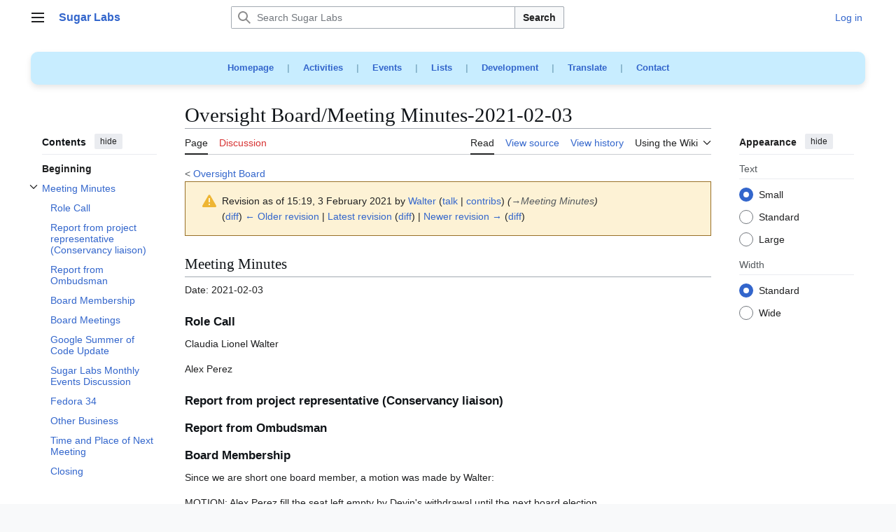

--- FILE ---
content_type: text/html; charset=UTF-8
request_url: https://wiki.sugarlabs.org/index.php?title=Oversight_Board/Meeting_Minutes-2021-02-03&oldid=103918
body_size: 12587
content:
<!DOCTYPE html>
<html class="client-nojs vector-feature-language-in-header-enabled vector-feature-language-in-main-page-header-disabled vector-feature-sticky-header-disabled vector-feature-page-tools-pinned-disabled vector-feature-toc-pinned-clientpref-1 vector-feature-main-menu-pinned-disabled vector-feature-limited-width-clientpref-1 vector-feature-limited-width-content-enabled vector-feature-custom-font-size-clientpref-0 vector-feature-appearance-pinned-clientpref-1 vector-feature-night-mode-disabled skin-theme-clientpref-day vector-toc-available" lang="en" dir="ltr">
<head>
<meta charset="UTF-8">
<title>Oversight Board/Meeting Minutes-2021-02-03 - Sugar Labs</title>
<script>(function(){var className="client-js vector-feature-language-in-header-enabled vector-feature-language-in-main-page-header-disabled vector-feature-sticky-header-disabled vector-feature-page-tools-pinned-disabled vector-feature-toc-pinned-clientpref-1 vector-feature-main-menu-pinned-disabled vector-feature-limited-width-clientpref-1 vector-feature-limited-width-content-enabled vector-feature-custom-font-size-clientpref-0 vector-feature-appearance-pinned-clientpref-1 vector-feature-night-mode-disabled skin-theme-clientpref-day vector-toc-available";var cookie=document.cookie.match(/(?:^|; )sugarlabswikimwclientpreferences=([^;]+)/);if(cookie){cookie[1].split('%2C').forEach(function(pref){className=className.replace(new RegExp('(^| )'+pref.replace(/-clientpref-\w+$|[^\w-]+/g,'')+'-clientpref-\\w+( |$)'),'$1'+pref+'$2');});}document.documentElement.className=className;}());RLCONF={"wgBreakFrames":false,"wgSeparatorTransformTable":["",""],"wgDigitTransformTable":["",""],"wgDefaultDateFormat":"dmy","wgMonthNames":["","January","February","March","April","May","June","July","August","September","October","November","December"],"wgRequestId":"aX6nBCOb1o-0Zhr6q1UTNAAAAAo","wgCanonicalNamespace":"","wgCanonicalSpecialPageName":false,"wgNamespaceNumber":0,"wgPageName":"Oversight_Board/Meeting_Minutes-2021-02-03","wgTitle":"Oversight Board/Meeting Minutes-2021-02-03","wgCurRevisionId":103923,"wgRevisionId":103918,"wgArticleId":18711,"wgIsArticle":true,"wgIsRedirect":false,"wgAction":"view","wgUserName":null,"wgUserGroups":["*"],"wgCategories":[],"wgPageViewLanguage":"en","wgPageContentLanguage":"en","wgPageContentModel":"wikitext","wgRelevantPageName":"Oversight_Board/Meeting_Minutes-2021-02-03","wgRelevantArticleId":18711,"wgIsProbablyEditable":false,"wgRelevantPageIsProbablyEditable":false,"wgRestrictionEdit":[],"wgRestrictionMove":[],"wgCiteReferencePreviewsActive":true,"wgMFDisplayWikibaseDescriptions":{"search":false,"watchlist":false,"tagline":false},"wgMediaViewerOnClick":true,"wgMediaViewerEnabledByDefault":true,"wgCheckUserClientHintsHeadersJsApi":["architecture","bitness","brands","fullVersionList","mobile","model","platform","platformVersion"]};
RLSTATE={"site.styles":"ready","user.styles":"ready","user":"ready","user.options":"loading","mediawiki.codex.messagebox.styles":"ready","mediawiki.action.styles":"ready","mediawiki.interface.helpers.styles":"ready","skins.vector.search.codex.styles":"ready","skins.vector.styles":"ready","skins.vector.icons":"ready"};RLPAGEMODULES=["ext.treeandmenu","site","mediawiki.page.ready","mediawiki.toc","skins.vector.js","ext.checkUser.clientHints"];</script>
<script>(RLQ=window.RLQ||[]).push(function(){mw.loader.impl(function(){return["user.options@12s5i",function($,jQuery,require,module){mw.user.tokens.set({"patrolToken":"+\\","watchToken":"+\\","csrfToken":"+\\"});
}];});});</script>
<link rel="stylesheet" href="/load.php?lang=en&amp;modules=mediawiki.action.styles%7Cmediawiki.codex.messagebox.styles%7Cmediawiki.interface.helpers.styles%7Cskins.vector.icons%2Cstyles%7Cskins.vector.search.codex.styles&amp;only=styles&amp;skin=vector-2022">
<script async="" src="/load.php?lang=en&amp;modules=startup&amp;only=scripts&amp;raw=1&amp;skin=vector-2022"></script>
<meta name="ResourceLoaderDynamicStyles" content="">
<link rel="stylesheet" href="/load.php?lang=en&amp;modules=site.styles&amp;only=styles&amp;skin=vector-2022">
<meta name="generator" content="MediaWiki 1.43.0">
<meta name="robots" content="noindex,nofollow,max-image-preview:standard">
<meta name="format-detection" content="telephone=no">
<meta name="viewport" content="width=device-width, initial-scale=1.0, user-scalable=yes, minimum-scale=0.25, maximum-scale=5.0">
<link rel="search" type="application/opensearchdescription+xml" href="/rest.php/v1/search" title="Sugar Labs (en)">
<link rel="EditURI" type="application/rsd+xml" href="https://wiki.sugarlabs.org/api.php?action=rsd">
<link rel="license" href="https://creativecommons.org/licenses/by/4.0/">
<link rel="alternate" type="application/atom+xml" title="Sugar Labs Atom feed" href="/index.php?title=Special:RecentChanges&amp;feed=atom">
</head>
<body class="skin--responsive skin-vector skin-vector-search-vue mediawiki ltr sitedir-ltr mw-hide-empty-elt ns-0 ns-subject page-Oversight_Board_Meeting_Minutes-2021-02-03 rootpage-Oversight_Board skin-vector-2022 action-view"><a class="mw-jump-link" href="#bodyContent">Jump to content</a>
<div class="vector-header-container">
	<header class="vector-header mw-header">
		<div class="vector-header-start">
			<nav class="vector-main-menu-landmark" aria-label="Site">
				
<div id="vector-main-menu-dropdown" class="vector-dropdown vector-main-menu-dropdown vector-button-flush-left vector-button-flush-right"  >
	<input type="checkbox" id="vector-main-menu-dropdown-checkbox" role="button" aria-haspopup="true" data-event-name="ui.dropdown-vector-main-menu-dropdown" class="vector-dropdown-checkbox "  aria-label="Main menu"  >
	<label id="vector-main-menu-dropdown-label" for="vector-main-menu-dropdown-checkbox" class="vector-dropdown-label cdx-button cdx-button--fake-button cdx-button--fake-button--enabled cdx-button--weight-quiet cdx-button--icon-only " aria-hidden="true"  ><span class="vector-icon mw-ui-icon-menu mw-ui-icon-wikimedia-menu"></span>

<span class="vector-dropdown-label-text">Main menu</span>
	</label>
	<div class="vector-dropdown-content">


				<div id="vector-main-menu-unpinned-container" class="vector-unpinned-container">
		
<div id="vector-main-menu" class="vector-main-menu vector-pinnable-element">
	<div
	class="vector-pinnable-header vector-main-menu-pinnable-header vector-pinnable-header-unpinned"
	data-feature-name="main-menu-pinned"
	data-pinnable-element-id="vector-main-menu"
	data-pinned-container-id="vector-main-menu-pinned-container"
	data-unpinned-container-id="vector-main-menu-unpinned-container"
>
	<div class="vector-pinnable-header-label">Main menu</div>
	<button class="vector-pinnable-header-toggle-button vector-pinnable-header-pin-button" data-event-name="pinnable-header.vector-main-menu.pin">move to sidebar</button>
	<button class="vector-pinnable-header-toggle-button vector-pinnable-header-unpin-button" data-event-name="pinnable-header.vector-main-menu.unpin">hide</button>
</div>

	
<div id="p-Main_Menu" class="vector-menu mw-portlet mw-portlet-Main_Menu"  >
	<div class="vector-menu-heading">
		Main Menu
	</div>
	<div class="vector-menu-content">
		
		<ul class="vector-menu-content-list">
			
			<li id="n-Try-Sugar" class="mw-list-item"><a href="https://www.sugarlabs.org/#try" rel="nofollow"><span>Try Sugar</span></a></li><li id="n-Get-started" class="mw-list-item"><a href="https://github.com/sugarlabs/sugar-docs?tab=readme-ov-file" rel="nofollow"><span>Get started</span></a></li><li id="n-FAQs" class="mw-list-item"><a href="https://www.sugarlabs.org/FAQ" rel="nofollow"><span>FAQs</span></a></li><li id="n-News" class="mw-list-item"><a href="https://www.sugarlabs.org/community-news" rel="nofollow"><span>News</span></a></li><li id="n-Get-involved" class="mw-list-item"><a href="/go/Sugar_Labs/Getting_Involved"><span>Get involved</span></a></li><li id="n-Submit-bugs" class="mw-list-item"><a href="/go/Submit_Bugs/Problems"><span>Submit bugs</span></a></li><li id="n-Get-the-source" class="mw-list-item"><a href="https://github.com/sugarlabs" rel="nofollow"><span>Get the source</span></a></li><li id="n-About-Sugar-Labs" class="mw-list-item"><a href="https://www.sugarlabs.org/about-us" rel="nofollow"><span>About Sugar Labs</span></a></li><li id="n-Donate-to-Sugar-Labs" class="mw-list-item"><a href="https://www.sugarlabs.org/donate" rel="nofollow"><span>Donate to Sugar Labs</span></a></li><li id="n-Contact-info" class="mw-list-item"><a href="https://www.sugarlabs.org/contact-us" rel="nofollow"><span>Contact info</span></a></li>
		</ul>
		
	</div>
</div>

	
	
<div id="p-Development" class="vector-menu mw-portlet mw-portlet-Development"  >
	<div class="vector-menu-heading">
		Development
	</div>
	<div class="vector-menu-content">
		
		<ul class="vector-menu-content-list">
			
			<li id="n-Activity-Team" class="mw-list-item"><a href="/go/Activity_Team"><span>Activity Team</span></a></li><li id="n-Platform-Team" class="mw-list-item"><a href="/go/Platform_Team"><span>Platform Team</span></a></li><li id="n-Music-Blocks" class="mw-list-item"><a href="/go/Music_Blocks"><span>Music Blocks</span></a></li><li id="n-Sugarizer" class="mw-list-item"><a href="/go/Sugarizer"><span>Sugarizer</span></a></li><li id="n-Sugar-Web" class="mw-list-item"><a href="/go/Sugar_Web"><span>Sugar Web</span></a></li>
		</ul>
		
	</div>
</div>

<div id="p-Teams" class="vector-menu mw-portlet mw-portlet-Teams"  >
	<div class="vector-menu-heading">
		Teams
	</div>
	<div class="vector-menu-content">
		
		<ul class="vector-menu-content-list">
			
			<li id="n-Design-Team" class="mw-list-item"><a href="/go/Design_Team"><span>Design Team</span></a></li><li id="n-Documentation-Team" class="mw-list-item"><a href="/go/Documentation_Team"><span>Documentation Team</span></a></li><li id="n-Development-Team" class="mw-list-item"><a href="/go/Development_Team"><span>Development Team</span></a></li><li id="n-Infrastructure-Team" class="mw-list-item"><a href="/go/Infrastructure_Team"><span>Infrastructure Team</span></a></li><li id="n-Marketing-Team" class="mw-list-item"><a href="/go/Marketing_Team"><span>Marketing Team</span></a></li><li id="n-Translation-Team" class="mw-list-item"><a href="/go/Translation_Team"><span>Translation Team</span></a></li><li id="n-Wiki-Team" class="mw-list-item"><a href="/go/Wiki_Team"><span>Wiki Team</span></a></li><li id="n-About-local-labs" class="mw-list-item"><a href="/go/Local_Labs"><span>About local labs</span></a></li>
		</ul>
		
	</div>
</div>

<div id="p-Projects" class="vector-menu mw-portlet mw-portlet-Projects"  >
	<div class="vector-menu-heading">
		Projects
	</div>
	<div class="vector-menu-content">
		
		<ul class="vector-menu-content-list">
			
			<li id="n-Music-Blocks" class="mw-list-item"><a href="https://musicblocks.sugarlabs.org/" rel="nofollow"><span>Music Blocks</span></a></li><li id="n-Turtle-Blocks" class="mw-list-item"><a href="https://turtle.sugarlabs.org/" rel="nofollow"><span>Turtle Blocks</span></a></li><li id="n-Sugarizer" class="mw-list-item"><a href="https://sugarizer.org/" rel="nofollow"><span>Sugarizer</span></a></li><li id="n-Sugar-Activities" class="mw-list-item"><a href="https://try.sugarizer.org/" rel="nofollow"><span>Sugar Activities</span></a></li>
		</ul>
		
	</div>
</div>

<div id="p-Governance" class="vector-menu mw-portlet mw-portlet-Governance"  >
	<div class="vector-menu-heading">
		Governance
	</div>
	<div class="vector-menu-content">
		
		<ul class="vector-menu-content-list">
			
			<li id="n-Oversight-Board" class="mw-list-item"><a href="/go/Oversight_Board"><span>Oversight Board</span></a></li><li id="n-Governance" class="mw-list-item"><a href="/go/Sugar_Labs/Governance"><span>Governance</span></a></li>
		</ul>
		
	</div>
</div>

<div id="p-References" class="vector-menu mw-portlet mw-portlet-References"  >
	<div class="vector-menu-heading">
		References
	</div>
	<div class="vector-menu-content">
		
		<ul class="vector-menu-content-list">
			
			<li id="n-Human-Interface-Guidelines" class="mw-list-item"><a href="/go/Human_Interface_Guidelines"><span>Human Interface Guidelines</span></a></li><li id="n-Categories" class="mw-list-item"><a href="/go/Special:Categories"><span>Categories</span></a></li><li id="n-Service-index" class="mw-list-item"><a href="/go/Service"><span>Service index</span></a></li><li id="n-Code-of-Conduct" class="mw-list-item"><a href="https://github.com/sugarlabs/sugar-docs/blob/master/src/CODE_OF_CONDUCT.md" rel="nofollow"><span>Code of Conduct</span></a></li>
		</ul>
		
	</div>
</div>

<div id="p-Sugar_Desktop_Environment_(SDE)" class="vector-menu mw-portlet mw-portlet-Sugar_Desktop_Environment_SDE"  >
	<div class="vector-menu-heading">
		Sugar Desktop Environment (SDE)
	</div>
	<div class="vector-menu-content">
		
		<ul class="vector-menu-content-list">
			
			<li id="n-Sugar-Creation-Kit" class="mw-list-item"><a href="/go/Sugar_Creation_Kit"><span>Sugar Creation Kit</span></a></li><li id="n-Sugar-on-a-Stick" class="mw-list-item"><a href="/go/Sugar_on_a_Stick"><span>Sugar on a Stick</span></a></li><li id="n-TOAST" class="mw-list-item"><a href="/go/Trisquel_On_A_Sugar_Toast"><span>TOAST</span></a></li>
		</ul>
		
	</div>
</div>

<div id="p-Wiki" class="vector-menu mw-portlet mw-portlet-Wiki"  >
	<div class="vector-menu-heading">
		Wiki
	</div>
	<div class="vector-menu-content">
		
		<ul class="vector-menu-content-list">
			
			<li id="n-Wiki-help" class="mw-list-item"><a href="/go/Wiki_Team/Resources"><span>Wiki help</span></a></li><li id="n-Recent-changes" class="mw-list-item"><a href="/go/Special:RecentChanges"><span>Recent changes</span></a></li>
		</ul>
		
	</div>
</div>

</div>

				</div>

	</div>
</div>

		</nav>
			
<a href="/go/Welcome_to_the_Sugar_Labs_wiki" class="mw-logo">
	<span class="mw-logo-container skin-invert">
		<strong class="mw-logo-wordmark">Sugar Labs</strong>
	</span>
</a>

		</div>
		<div class="vector-header-end">
			
<div id="p-search" role="search" class="vector-search-box-vue  vector-search-box-collapses vector-search-box-show-thumbnail vector-search-box-auto-expand-width vector-search-box">
	<a href="/go/Special:Search" class="cdx-button cdx-button--fake-button cdx-button--fake-button--enabled cdx-button--weight-quiet cdx-button--icon-only search-toggle" title="Search Sugar Labs [f]" accesskey="f"><span class="vector-icon mw-ui-icon-search mw-ui-icon-wikimedia-search"></span>

<span>Search</span>
	</a>
	<div class="vector-typeahead-search-container">
		<div class="cdx-typeahead-search cdx-typeahead-search--show-thumbnail cdx-typeahead-search--auto-expand-width">
			<form action="/index.php" id="searchform" class="cdx-search-input cdx-search-input--has-end-button">
				<div id="simpleSearch" class="cdx-search-input__input-wrapper"  data-search-loc="header-moved">
					<div class="cdx-text-input cdx-text-input--has-start-icon">
						<input
							class="cdx-text-input__input"
							 type="search" name="search" placeholder="Search Sugar Labs" aria-label="Search Sugar Labs" autocapitalize="sentences" title="Search Sugar Labs [f]" accesskey="f" id="searchInput"
							>
						<span class="cdx-text-input__icon cdx-text-input__start-icon"></span>
					</div>
					<input type="hidden" name="title" value="Special:Search">
				</div>
				<button class="cdx-button cdx-search-input__end-button">Search</button>
			</form>
		</div>
	</div>
</div>

			<nav class="vector-user-links vector-user-links-wide" aria-label="Personal tools">
	<div class="vector-user-links-main">
	
<div id="p-vector-user-menu-preferences" class="vector-menu mw-portlet emptyPortlet"  >
	<div class="vector-menu-content">
		
		<ul class="vector-menu-content-list">
			
			
		</ul>
		
	</div>
</div>

	
<div id="p-vector-user-menu-userpage" class="vector-menu mw-portlet emptyPortlet"  >
	<div class="vector-menu-content">
		
		<ul class="vector-menu-content-list">
			
			
		</ul>
		
	</div>
</div>

	<nav class="vector-appearance-landmark" aria-label="Appearance">
		
<div id="vector-appearance-dropdown" class="vector-dropdown "  title="Change the appearance of the page&#039;s font size, width, and color" >
	<input type="checkbox" id="vector-appearance-dropdown-checkbox" role="button" aria-haspopup="true" data-event-name="ui.dropdown-vector-appearance-dropdown" class="vector-dropdown-checkbox "  aria-label="Appearance"  >
	<label id="vector-appearance-dropdown-label" for="vector-appearance-dropdown-checkbox" class="vector-dropdown-label cdx-button cdx-button--fake-button cdx-button--fake-button--enabled cdx-button--weight-quiet cdx-button--icon-only " aria-hidden="true"  ><span class="vector-icon mw-ui-icon-appearance mw-ui-icon-wikimedia-appearance"></span>

<span class="vector-dropdown-label-text">Appearance</span>
	</label>
	<div class="vector-dropdown-content">


			<div id="vector-appearance-unpinned-container" class="vector-unpinned-container">
				
			</div>
		
	</div>
</div>

	</nav>
	
<div id="p-vector-user-menu-notifications" class="vector-menu mw-portlet emptyPortlet"  >
	<div class="vector-menu-content">
		
		<ul class="vector-menu-content-list">
			
			
		</ul>
		
	</div>
</div>

	
<div id="p-vector-user-menu-overflow" class="vector-menu mw-portlet"  >
	<div class="vector-menu-content">
		
		<ul class="vector-menu-content-list">
			<li id="pt-login-2" class="user-links-collapsible-item mw-list-item user-links-collapsible-item"><a data-mw="interface" href="/index.php?title=Special:UserLogin&amp;returnto=Oversight+Board%2FMeeting+Minutes-2021-02-03&amp;returntoquery=oldid%3D103918" title="You are encouraged to log in; however, it is not mandatory [o]" accesskey="o" class=""><span>Log in</span></a>
</li>

			
		</ul>
		
	</div>
</div>

	</div>
	
<div id="vector-user-links-dropdown" class="vector-dropdown vector-user-menu vector-button-flush-right vector-user-menu-logged-out user-links-collapsible-item"  title="More options" >
	<input type="checkbox" id="vector-user-links-dropdown-checkbox" role="button" aria-haspopup="true" data-event-name="ui.dropdown-vector-user-links-dropdown" class="vector-dropdown-checkbox "  aria-label="Personal tools"  >
	<label id="vector-user-links-dropdown-label" for="vector-user-links-dropdown-checkbox" class="vector-dropdown-label cdx-button cdx-button--fake-button cdx-button--fake-button--enabled cdx-button--weight-quiet cdx-button--icon-only " aria-hidden="true"  ><span class="vector-icon mw-ui-icon-ellipsis mw-ui-icon-wikimedia-ellipsis"></span>

<span class="vector-dropdown-label-text">Personal tools</span>
	</label>
	<div class="vector-dropdown-content">


		
<div id="p-personal" class="vector-menu mw-portlet mw-portlet-personal user-links-collapsible-item"  title="User menu" >
	<div class="vector-menu-content">
		
		<ul class="vector-menu-content-list">
			
			<li id="pt-login" class="user-links-collapsible-item mw-list-item"><a href="/index.php?title=Special:UserLogin&amp;returnto=Oversight+Board%2FMeeting+Minutes-2021-02-03&amp;returntoquery=oldid%3D103918" title="You are encouraged to log in; however, it is not mandatory [o]" accesskey="o"><span class="vector-icon mw-ui-icon-logIn mw-ui-icon-wikimedia-logIn"></span> <span>Log in</span></a></li>
		</ul>
		
	</div>
</div>

	
	</div>
</div>

</nav>

		</div>
	</header>
</div>
<div class="mw-page-container">
	<div class="mw-page-container-inner">
		<div class="vector-sitenotice-container">
			<div id="siteNotice"><div id="localNotice" data-nosnippet=""><div class="sitenotice" lang="en" dir="ltr"><div style="font-size: 1em; word-spacing: 15px; text-align: center; font-weight: bold; background-color: #C8EDFF; color: #83B1C8; padding: 10px; border-radius: 10px; box-shadow: 0 4px 8px rgba(0, 0, 0, 0.1);">
<p><a rel="nofollow" class="external text" href="https://www.sugarlabs.org/">Homepage</a> | 
<a rel="nofollow" class="external text" href="https://activities.sugarlabs.org/">Activities</a> | 
<a rel="nofollow" class="external text" href="https://www.sugarlabs.org/events/">Events</a> | 
<a rel="nofollow" class="external text" href="https://lists.sugarlabs.org/">Lists</a> | 
<a rel="nofollow" class="external text" href="https://github.com/sugarlabs/sugar-docs/">Development</a> | 
<a rel="nofollow" class="external text" href="https://translate.sugarlabs.org/">Translate</a> | 
<a rel="nofollow" class="external text" href="https://www.sugarlabs.org/contact-us/">Contact</a> 
</p>
</div></div></div></div>
		</div>
		<div class="vector-column-start">
			<div class="vector-main-menu-container">
		<div id="mw-navigation">
			<nav id="mw-panel" class="vector-main-menu-landmark" aria-label="Site">
				<div id="vector-main-menu-pinned-container" class="vector-pinned-container">
				
				</div>
		</nav>
		</div>
	</div>
	<div class="vector-sticky-pinned-container">
				<nav id="mw-panel-toc" aria-label="Contents" data-event-name="ui.sidebar-toc" class="mw-table-of-contents-container vector-toc-landmark">
					<div id="vector-toc-pinned-container" class="vector-pinned-container">
					<div id="vector-toc" class="vector-toc vector-pinnable-element">
	<div
	class="vector-pinnable-header vector-toc-pinnable-header vector-pinnable-header-pinned"
	data-feature-name="toc-pinned"
	data-pinnable-element-id="vector-toc"
	
	
>
	<h2 class="vector-pinnable-header-label">Contents</h2>
	<button class="vector-pinnable-header-toggle-button vector-pinnable-header-pin-button" data-event-name="pinnable-header.vector-toc.pin">move to sidebar</button>
	<button class="vector-pinnable-header-toggle-button vector-pinnable-header-unpin-button" data-event-name="pinnable-header.vector-toc.unpin">hide</button>
</div>


	<ul class="vector-toc-contents" id="mw-panel-toc-list">
		<li id="toc-mw-content-text"
			class="vector-toc-list-item vector-toc-level-1">
			<a href="#" class="vector-toc-link">
				<div class="vector-toc-text">Beginning</div>
			</a>
		</li>
		<li id="toc-Meeting_Minutes"
		class="vector-toc-list-item vector-toc-level-1 vector-toc-list-item-expanded">
		<a class="vector-toc-link" href="#Meeting_Minutes">
			<div class="vector-toc-text">
				<span class="vector-toc-numb">1</span>
				<span>Meeting Minutes</span>
			</div>
		</a>
		
			<button aria-controls="toc-Meeting_Minutes-sublist" class="cdx-button cdx-button--weight-quiet cdx-button--icon-only vector-toc-toggle">
				<span class="vector-icon mw-ui-icon-wikimedia-expand"></span>
				<span>Toggle Meeting Minutes subsection</span>
			</button>
		
		<ul id="toc-Meeting_Minutes-sublist" class="vector-toc-list">
			<li id="toc-Role_Call"
			class="vector-toc-list-item vector-toc-level-2">
			<a class="vector-toc-link" href="#Role_Call">
				<div class="vector-toc-text">
					<span class="vector-toc-numb">1.1</span>
					<span>Role Call</span>
				</div>
			</a>
			
			<ul id="toc-Role_Call-sublist" class="vector-toc-list">
			</ul>
		</li>
		<li id="toc-Report_from_project_representative_(Conservancy_liaison)"
			class="vector-toc-list-item vector-toc-level-2">
			<a class="vector-toc-link" href="#Report_from_project_representative_(Conservancy_liaison)">
				<div class="vector-toc-text">
					<span class="vector-toc-numb">1.2</span>
					<span>Report from project representative (Conservancy liaison)</span>
				</div>
			</a>
			
			<ul id="toc-Report_from_project_representative_(Conservancy_liaison)-sublist" class="vector-toc-list">
			</ul>
		</li>
		<li id="toc-Report_from_Ombudsman"
			class="vector-toc-list-item vector-toc-level-2">
			<a class="vector-toc-link" href="#Report_from_Ombudsman">
				<div class="vector-toc-text">
					<span class="vector-toc-numb">1.3</span>
					<span>Report from Ombudsman</span>
				</div>
			</a>
			
			<ul id="toc-Report_from_Ombudsman-sublist" class="vector-toc-list">
			</ul>
		</li>
		<li id="toc-Board_Membership"
			class="vector-toc-list-item vector-toc-level-2">
			<a class="vector-toc-link" href="#Board_Membership">
				<div class="vector-toc-text">
					<span class="vector-toc-numb">1.4</span>
					<span>Board Membership</span>
				</div>
			</a>
			
			<ul id="toc-Board_Membership-sublist" class="vector-toc-list">
			</ul>
		</li>
		<li id="toc-Board_Meetings"
			class="vector-toc-list-item vector-toc-level-2">
			<a class="vector-toc-link" href="#Board_Meetings">
				<div class="vector-toc-text">
					<span class="vector-toc-numb">1.5</span>
					<span>Board Meetings</span>
				</div>
			</a>
			
			<ul id="toc-Board_Meetings-sublist" class="vector-toc-list">
			</ul>
		</li>
		<li id="toc-Google_Summer_of_Code_Update"
			class="vector-toc-list-item vector-toc-level-2">
			<a class="vector-toc-link" href="#Google_Summer_of_Code_Update">
				<div class="vector-toc-text">
					<span class="vector-toc-numb">1.6</span>
					<span>Google Summer of Code Update</span>
				</div>
			</a>
			
			<ul id="toc-Google_Summer_of_Code_Update-sublist" class="vector-toc-list">
			</ul>
		</li>
		<li id="toc-Sugar_Labs_Monthly_Events_Discussion"
			class="vector-toc-list-item vector-toc-level-2">
			<a class="vector-toc-link" href="#Sugar_Labs_Monthly_Events_Discussion">
				<div class="vector-toc-text">
					<span class="vector-toc-numb">1.7</span>
					<span>Sugar Labs Monthly Events Discussion</span>
				</div>
			</a>
			
			<ul id="toc-Sugar_Labs_Monthly_Events_Discussion-sublist" class="vector-toc-list">
			</ul>
		</li>
		<li id="toc-Fedora_34"
			class="vector-toc-list-item vector-toc-level-2">
			<a class="vector-toc-link" href="#Fedora_34">
				<div class="vector-toc-text">
					<span class="vector-toc-numb">1.8</span>
					<span>Fedora 34</span>
				</div>
			</a>
			
			<ul id="toc-Fedora_34-sublist" class="vector-toc-list">
			</ul>
		</li>
		<li id="toc-Other_Business"
			class="vector-toc-list-item vector-toc-level-2">
			<a class="vector-toc-link" href="#Other_Business">
				<div class="vector-toc-text">
					<span class="vector-toc-numb">1.9</span>
					<span>Other Business</span>
				</div>
			</a>
			
			<ul id="toc-Other_Business-sublist" class="vector-toc-list">
			</ul>
		</li>
		<li id="toc-Time_and_Place_of_Next_Meeting"
			class="vector-toc-list-item vector-toc-level-2">
			<a class="vector-toc-link" href="#Time_and_Place_of_Next_Meeting">
				<div class="vector-toc-text">
					<span class="vector-toc-numb">1.10</span>
					<span>Time and Place of Next Meeting</span>
				</div>
			</a>
			
			<ul id="toc-Time_and_Place_of_Next_Meeting-sublist" class="vector-toc-list">
			</ul>
		</li>
		<li id="toc-Closing"
			class="vector-toc-list-item vector-toc-level-2">
			<a class="vector-toc-link" href="#Closing">
				<div class="vector-toc-text">
					<span class="vector-toc-numb">1.11</span>
					<span>Closing</span>
				</div>
			</a>
			
			<ul id="toc-Closing-sublist" class="vector-toc-list">
			</ul>
		</li>
	</ul>
	</li>
</ul>
</div>

					</div>
		</nav>
			</div>
		</div>
		<div class="mw-content-container">
			<main id="content" class="mw-body">
				<header class="mw-body-header vector-page-titlebar">
					<nav aria-label="Contents" class="vector-toc-landmark">
						
<div id="vector-page-titlebar-toc" class="vector-dropdown vector-page-titlebar-toc vector-button-flush-left"  >
	<input type="checkbox" id="vector-page-titlebar-toc-checkbox" role="button" aria-haspopup="true" data-event-name="ui.dropdown-vector-page-titlebar-toc" class="vector-dropdown-checkbox "  aria-label="Toggle the table of contents"  >
	<label id="vector-page-titlebar-toc-label" for="vector-page-titlebar-toc-checkbox" class="vector-dropdown-label cdx-button cdx-button--fake-button cdx-button--fake-button--enabled cdx-button--weight-quiet cdx-button--icon-only " aria-hidden="true"  ><span class="vector-icon mw-ui-icon-listBullet mw-ui-icon-wikimedia-listBullet"></span>

<span class="vector-dropdown-label-text">Toggle the table of contents</span>
	</label>
	<div class="vector-dropdown-content">


							<div id="vector-page-titlebar-toc-unpinned-container" class="vector-unpinned-container">
			</div>
		
	</div>
</div>

					</nav>
					<h1 id="firstHeading" class="firstHeading mw-first-heading"><span class="mw-page-title-main">Oversight Board/Meeting Minutes-2021-02-03</span></h1>
				</header>
				<div class="vector-page-toolbar">
					<div class="vector-page-toolbar-container">
						<div id="left-navigation">
							<nav aria-label="Namespaces">
								
<div id="p-associated-pages" class="vector-menu vector-menu-tabs mw-portlet mw-portlet-associated-pages"  >
	<div class="vector-menu-content">
		
		<ul class="vector-menu-content-list">
			
			<li id="ca-nstab-main" class="selected vector-tab-noicon mw-list-item"><a href="/go/Oversight_Board/Meeting_Minutes-2021-02-03" title="View the content page [c]" accesskey="c"><span>Page</span></a></li><li id="ca-talk" class="new vector-tab-noicon mw-list-item"><a href="/index.php?title=Talk:Oversight_Board/Meeting_Minutes-2021-02-03&amp;action=edit&amp;redlink=1" rel="discussion" class="new" title="Discussion about the content page (page does not exist) [t]" accesskey="t"><span>Discussion</span></a></li>
		</ul>
		
	</div>
</div>

								
<div id="vector-variants-dropdown" class="vector-dropdown emptyPortlet"  >
	<input type="checkbox" id="vector-variants-dropdown-checkbox" role="button" aria-haspopup="true" data-event-name="ui.dropdown-vector-variants-dropdown" class="vector-dropdown-checkbox " aria-label="Change language variant"   >
	<label id="vector-variants-dropdown-label" for="vector-variants-dropdown-checkbox" class="vector-dropdown-label cdx-button cdx-button--fake-button cdx-button--fake-button--enabled cdx-button--weight-quiet" aria-hidden="true"  ><span class="vector-dropdown-label-text">English</span>
	</label>
	<div class="vector-dropdown-content">


					
<div id="p-variants" class="vector-menu mw-portlet mw-portlet-variants emptyPortlet"  >
	<div class="vector-menu-content">
		
		<ul class="vector-menu-content-list">
			
			
		</ul>
		
	</div>
</div>

				
	</div>
</div>

							</nav>
						</div>
						<div id="right-navigation" class="vector-collapsible">
							<nav aria-label="Views">
								
<div id="p-views" class="vector-menu vector-menu-tabs mw-portlet mw-portlet-views"  >
	<div class="vector-menu-content">
		
		<ul class="vector-menu-content-list">
			
			<li id="ca-view" class="selected vector-tab-noicon mw-list-item"><a href="/go/Oversight_Board/Meeting_Minutes-2021-02-03"><span>Read</span></a></li><li id="ca-viewsource" class="vector-tab-noicon mw-list-item"><a href="/index.php?title=Oversight_Board/Meeting_Minutes-2021-02-03&amp;action=edit&amp;oldid=103918" title="This page is protected.&#10;You can view its source [e]" accesskey="e"><span>View source</span></a></li><li id="ca-history" class="vector-tab-noicon mw-list-item"><a href="/index.php?title=Oversight_Board/Meeting_Minutes-2021-02-03&amp;action=history" title="Past revisions of this page [h]" accesskey="h"><span>View history</span></a></li>
		</ul>
		
	</div>
</div>

							</nav>
				
							<nav class="vector-page-tools-landmark" aria-label="Page tools">
								
<div id="vector-page-tools-dropdown" class="vector-dropdown vector-page-tools-dropdown"  >
	<input type="checkbox" id="vector-page-tools-dropdown-checkbox" role="button" aria-haspopup="true" data-event-name="ui.dropdown-vector-page-tools-dropdown" class="vector-dropdown-checkbox "  aria-label="Using the Wiki"  >
	<label id="vector-page-tools-dropdown-label" for="vector-page-tools-dropdown-checkbox" class="vector-dropdown-label cdx-button cdx-button--fake-button cdx-button--fake-button--enabled cdx-button--weight-quiet" aria-hidden="true"  ><span class="vector-dropdown-label-text">Using the Wiki</span>
	</label>
	<div class="vector-dropdown-content">


									<div id="vector-page-tools-unpinned-container" class="vector-unpinned-container">
						
<div id="vector-page-tools" class="vector-page-tools vector-pinnable-element">
	<div
	class="vector-pinnable-header vector-page-tools-pinnable-header vector-pinnable-header-unpinned"
	data-feature-name="page-tools-pinned"
	data-pinnable-element-id="vector-page-tools"
	data-pinned-container-id="vector-page-tools-pinned-container"
	data-unpinned-container-id="vector-page-tools-unpinned-container"
>
	<div class="vector-pinnable-header-label">Tools</div>
	<button class="vector-pinnable-header-toggle-button vector-pinnable-header-pin-button" data-event-name="pinnable-header.vector-page-tools.pin">move to sidebar</button>
	<button class="vector-pinnable-header-toggle-button vector-pinnable-header-unpin-button" data-event-name="pinnable-header.vector-page-tools.unpin">hide</button>
</div>

	
<div id="p-cactions" class="vector-menu mw-portlet mw-portlet-cactions emptyPortlet vector-has-collapsible-items"  title="More options" >
	<div class="vector-menu-heading">
		Actions
	</div>
	<div class="vector-menu-content">
		
		<ul class="vector-menu-content-list">
			
			<li id="ca-more-view" class="selected vector-more-collapsible-item mw-list-item"><a href="/go/Oversight_Board/Meeting_Minutes-2021-02-03"><span>Read</span></a></li><li id="ca-more-viewsource" class="vector-more-collapsible-item mw-list-item"><a href="/index.php?title=Oversight_Board/Meeting_Minutes-2021-02-03&amp;action=edit&amp;oldid=103918"><span>View source</span></a></li><li id="ca-more-history" class="vector-more-collapsible-item mw-list-item"><a href="/index.php?title=Oversight_Board/Meeting_Minutes-2021-02-03&amp;action=history"><span>View history</span></a></li>
		</ul>
		
	</div>
</div>

<div id="p-tb" class="vector-menu mw-portlet mw-portlet-tb"  >
	<div class="vector-menu-heading">
		General
	</div>
	<div class="vector-menu-content">
		
		<ul class="vector-menu-content-list">
			
			<li id="t-whatlinkshere" class="mw-list-item"><a href="/go/Special:WhatLinksHere/Oversight_Board/Meeting_Minutes-2021-02-03" title="A list of all wiki pages that link here [j]" accesskey="j"><span>What links here</span></a></li><li id="t-recentchangeslinked" class="mw-list-item"><a href="/go/Special:RecentChangesLinked/Oversight_Board/Meeting_Minutes-2021-02-03" rel="nofollow" title="Recent changes in pages linked from this page [k]" accesskey="k"><span>Related changes</span></a></li><li id="t-specialpages" class="mw-list-item"><a href="/go/Special:SpecialPages" title="A list of all special pages [q]" accesskey="q"><span>Special pages</span></a></li><li id="t-print" class="mw-list-item"><a href="javascript:print();" rel="alternate" title="Printable version of this page [p]" accesskey="p"><span>Printable version</span></a></li><li id="t-permalink" class="mw-list-item"><a href="/index.php?title=Oversight_Board/Meeting_Minutes-2021-02-03&amp;oldid=103918" title="Permanent link to this revision of this page"><span>Permanent link</span></a></li><li id="t-info" class="mw-list-item"><a href="/index.php?title=Oversight_Board/Meeting_Minutes-2021-02-03&amp;action=info" title="More information about this page"><span>Page information</span></a></li>
		</ul>
		
	</div>
</div>

<div id="p-Google_translations" class="vector-menu mw-portlet mw-portlet-Google_translations"  >
	<div class="vector-menu-heading">
		Google translations
	</div>
	<div class="vector-menu-content">
		
		<ul class="vector-menu-content-list">
			
			<li id="n-Afrikaans" class="mw-list-item"><a href="https://translate.google.com/translate?u=https://wiki.sugarlabs.org/go/Oversight_Board/Meeting_Minutes-2021-02-03&amp;langpair=en%7Caf&amp;hl=af&amp;ie=UTF-8&amp;oe=UTF-8" rel="nofollow"><span>Afrikaans</span></a></li><li id="n-አማርኛ" class="mw-list-item"><a href="https://translate.google.com/translate?u=https://wiki.sugarlabs.org/go/Oversight_Board/Meeting_Minutes-2021-02-03&amp;langpair=en%7Cam&amp;hl=am&amp;ie=UTF-8&amp;oe=UTF-8" rel="nofollow"><span>አማርኛ</span></a></li><li id="n-العربية" class="mw-list-item"><a href="https://translate.google.com/translate?u=https://wiki.sugarlabs.org/go/Oversight_Board/Meeting_Minutes-2021-02-03&amp;langpair=en%7Car&amp;hl=ar&amp;ie=UTF-8&amp;oe=UTF-8" rel="nofollow"><span>العربية</span></a></li><li id="n-azərbaycanca" class="mw-list-item"><a href="https://translate.google.com/translate?u=https://wiki.sugarlabs.org/go/Oversight_Board/Meeting_Minutes-2021-02-03&amp;langpair=en%7Caz&amp;hl=az&amp;ie=UTF-8&amp;oe=UTF-8" rel="nofollow"><span>azərbaycanca</span></a></li><li id="n-Bahasa-Indonesia" class="mw-list-item"><a href="https://translate.google.com/translate?u=https://wiki.sugarlabs.org/go/Oversight_Board/Meeting_Minutes-2021-02-03&amp;langpair=en%7Cid&amp;hl=id&amp;ie=UTF-8&amp;oe=UTF-8" rel="nofollow"><span>Bahasa Indonesia</span></a></li><li id="n-Bahasa-Melayu" class="mw-list-item"><a href="https://translate.google.com/translate?u=https://wiki.sugarlabs.org/go/Oversight_Board/Meeting_Minutes-2021-02-03&amp;langpair=en%7Cms&amp;hl=ms&amp;ie=UTF-8&amp;oe=UTF-8" rel="nofollow"><span>Bahasa Melayu</span></a></li><li id="n-Sunda" class="mw-list-item"><a href="https://translate.google.com/translate?u=https://wiki.sugarlabs.org/go/Oversight_Board/Meeting_Minutes-2021-02-03&amp;langpair=en%7Csu&amp;hl=su&amp;ie=UTF-8&amp;oe=UTF-8" rel="nofollow"><span>Sunda</span></a></li><li id="n-беларуская" class="mw-list-item"><a href="https://translate.google.com/translate?u=https://wiki.sugarlabs.org/go/Oversight_Board/Meeting_Minutes-2021-02-03&amp;langpair=en%7Cbe&amp;hl=be&amp;ie=UTF-8&amp;oe=UTF-8" rel="nofollow"><span>беларуская</span></a></li><li id="n-বাংলা" class="mw-list-item"><a href="https://translate.google.com/translate?u=https://wiki.sugarlabs.org/go/Oversight_Board/Meeting_Minutes-2021-02-03&amp;langpair=en%7Cbn&amp;hl=bn&amp;ie=UTF-8&amp;oe=UTF-8" rel="nofollow"><span>বাংলা</span></a></li><li id="n-български" class="mw-list-item"><a href="https://translate.google.com/translate?u=https://wiki.sugarlabs.org/go/Oversight_Board/Meeting_Minutes-2021-02-03&amp;langpair=en%7Cbg&amp;hl=bg&amp;ie=UTF-8&amp;oe=UTF-8" rel="nofollow"><span>български</span></a></li><li id="n-bosanski" class="mw-list-item"><a href="https://translate.google.com/translate?u=https://wiki.sugarlabs.org/go/Oversight_Board/Meeting_Minutes-2021-02-03&amp;langpair=en%7Cbs&amp;hl=bs&amp;ie=UTF-8&amp;oe=UTF-8" rel="nofollow"><span>bosanski</span></a></li><li id="n-català" class="mw-list-item"><a href="https://translate.google.com/translate?u=https://wiki.sugarlabs.org/go/Oversight_Board/Meeting_Minutes-2021-02-03&amp;langpair=en%7Cca&amp;hl=ca&amp;ie=UTF-8&amp;oe=UTF-8" rel="nofollow"><span>català</span></a></li><li id="n-Cebuano" class="mw-list-item"><a href="https://translate.google.com/translate?u=https://wiki.sugarlabs.org/go/Oversight_Board/Meeting_Minutes-2021-02-03&amp;langpair=en%7Cceb&amp;hl=ceb&amp;ie=UTF-8&amp;oe=UTF-8" rel="nofollow"><span>Cebuano</span></a></li><li id="n-čeština" class="mw-list-item"><a href="https://translate.google.com/translate?u=https://wiki.sugarlabs.org/go/Oversight_Board/Meeting_Minutes-2021-02-03&amp;langpair=en%7Ccs&amp;hl=cs&amp;ie=UTF-8&amp;oe=UTF-8" rel="nofollow"><span>čeština</span></a></li><li id="n-Chi-Chewa" class="mw-list-item"><a href="https://translate.google.com/translate?u=https://wiki.sugarlabs.org/go/Oversight_Board/Meeting_Minutes-2021-02-03&amp;langpair=en%7Cny&amp;hl=ny&amp;ie=UTF-8&amp;oe=UTF-8" rel="nofollow"><span>Chi-Chewa</span></a></li><li id="n-corsu" class="mw-list-item"><a href="https://translate.google.com/translate?u=https://wiki.sugarlabs.org/go/Oversight_Board/Meeting_Minutes-2021-02-03&amp;langpair=en%7Cco&amp;hl=co&amp;ie=UTF-8&amp;oe=UTF-8" rel="nofollow"><span>corsu</span></a></li><li id="n-Cymraeg" class="mw-list-item"><a href="https://translate.google.com/translate?u=https://wiki.sugarlabs.org/go/Oversight_Board/Meeting_Minutes-2021-02-03&amp;langpair=en%7Ccy&amp;hl=cy&amp;ie=UTF-8&amp;oe=UTF-8" rel="nofollow"><span>Cymraeg</span></a></li><li id="n-dansk" class="mw-list-item"><a href="https://translate.google.com/translate?u=https://wiki.sugarlabs.org/go/Oversight_Board/Meeting_Minutes-2021-02-03&amp;langpair=en%7Cda&amp;hl=da&amp;ie=UTF-8&amp;oe=UTF-8" rel="nofollow"><span>dansk</span></a></li><li id="n-Deutsch" class="mw-list-item"><a href="https://translate.google.com/translate?u=https://wiki.sugarlabs.org/go/Oversight_Board/Meeting_Minutes-2021-02-03&amp;langpair=en%7Cde&amp;hl=de&amp;ie=UTF-8&amp;oe=UTF-8" rel="nofollow"><span>Deutsch</span></a></li><li id="n-eesti" class="mw-list-item"><a href="https://translate.google.com/translate?u=https://wiki.sugarlabs.org/go/Oversight_Board/Meeting_Minutes-2021-02-03&amp;langpair=en%7Cet&amp;hl=et&amp;ie=UTF-8&amp;oe=UTF-8" rel="nofollow"><span>eesti</span></a></li><li id="n-Ελληνικά" class="mw-list-item"><a href="https://translate.google.com/translate?u=https://wiki.sugarlabs.org/go/Oversight_Board/Meeting_Minutes-2021-02-03&amp;langpair=en%7Cel&amp;hl=el&amp;ie=UTF-8&amp;oe=UTF-8" rel="nofollow"><span>Ελληνικά</span></a></li><li id="n-English" class="mw-list-item"><a href="https://translate.google.com/translate?u=https://wiki.sugarlabs.org/go/Oversight_Board/Meeting_Minutes-2021-02-03&amp;langpair=auto%7Cen&amp;hl=en&amp;ie=UTF-8&amp;oe=UTF-8" rel="nofollow"><span>English</span></a></li><li id="n-español" class="mw-list-item"><a href="https://translate.google.com/translate?u=https://wiki.sugarlabs.org/go/Oversight_Board/Meeting_Minutes-2021-02-03&amp;langpair=en%7Ces&amp;hl=es&amp;ie=UTF-8&amp;oe=UTF-8" rel="nofollow"><span>español</span></a></li><li id="n-Esperanto" class="mw-list-item"><a href="https://translate.google.com/translate?u=https://wiki.sugarlabs.org/go/Oversight_Board/Meeting_Minutes-2021-02-03&amp;langpair=en%7Ceo&amp;hl=eo&amp;ie=UTF-8&amp;oe=UTF-8" rel="nofollow"><span>Esperanto</span></a></li><li id="n-euskara" class="mw-list-item"><a href="https://translate.google.com/translate?u=https://wiki.sugarlabs.org/go/Oversight_Board/Meeting_Minutes-2021-02-03&amp;langpair=en%7Ceu&amp;hl=eu&amp;ie=UTF-8&amp;oe=UTF-8" rel="nofollow"><span>euskara</span></a></li><li id="n-فارسی" class="mw-list-item"><a href="https://translate.google.com/translate?u=https://wiki.sugarlabs.org/go/Oversight_Board/Meeting_Minutes-2021-02-03&amp;langpair=en%7Cfa&amp;hl=fa&amp;ie=UTF-8&amp;oe=UTF-8" rel="nofollow"><span>فارسی</span></a></li><li id="n-français" class="mw-list-item"><a href="https://translate.google.com/translate?u=https://wiki.sugarlabs.org/go/Oversight_Board/Meeting_Minutes-2021-02-03&amp;langpair=en%7Cfr&amp;hl=fr&amp;ie=UTF-8&amp;oe=UTF-8" rel="nofollow"><span>français</span></a></li><li id="n-Frysk" class="mw-list-item"><a href="https://translate.google.com/translate?u=https://wiki.sugarlabs.org/go/Oversight_Board/Meeting_Minutes-2021-02-03&amp;langpair=en%7Cfy&amp;hl=fy&amp;ie=UTF-8&amp;oe=UTF-8" rel="nofollow"><span>Frysk</span></a></li><li id="n-Gaeilge" class="mw-list-item"><a href="https://translate.google.com/translate?u=https://wiki.sugarlabs.org/go/Oversight_Board/Meeting_Minutes-2021-02-03&amp;langpair=en%7Cga&amp;hl=ga&amp;ie=UTF-8&amp;oe=UTF-8" rel="nofollow"><span>Gaeilge</span></a></li><li id="n-Gàidhlig" class="mw-list-item"><a href="https://translate.google.com/translate?u=https://wiki.sugarlabs.org/go/Oversight_Board/Meeting_Minutes-2021-02-03&amp;langpair=en%7Cgd&amp;hl=gd&amp;ie=UTF-8&amp;oe=UTF-8" rel="nofollow"><span>Gàidhlig</span></a></li><li id="n-galego" class="mw-list-item"><a href="https://translate.google.com/translate?u=https://wiki.sugarlabs.org/go/Oversight_Board/Meeting_Minutes-2021-02-03&amp;langpair=en%7Cgl&amp;hl=gl&amp;ie=UTF-8&amp;oe=UTF-8" rel="nofollow"><span>galego</span></a></li><li id="n-ગુજરાતી" class="mw-list-item"><a href="https://translate.google.com/translate?u=https://wiki.sugarlabs.org/go/Oversight_Board/Meeting_Minutes-2021-02-03&amp;langpair=en%7Cgu&amp;hl=gu&amp;ie=UTF-8&amp;oe=UTF-8" rel="nofollow"><span>ગુજરાતી</span></a></li><li id="n-Hausa" class="mw-list-item"><a href="https://translate.google.com/translate?u=https://wiki.sugarlabs.org/go/Oversight_Board/Meeting_Minutes-2021-02-03&amp;langpair=en%7Cha&amp;hl=ha&amp;ie=UTF-8&amp;oe=UTF-8" rel="nofollow"><span>Hausa</span></a></li><li id="n-Hawaiʻi" class="mw-list-item"><a href="https://translate.google.com/translate?u=https://wiki.sugarlabs.org/go/Oversight_Board/Meeting_Minutes-2021-02-03&amp;langpair=en%7Chaw&amp;hl=haw&amp;ie=UTF-8&amp;oe=UTF-8" rel="nofollow"><span>Hawaiʻi</span></a></li><li id="n-한국어" class="mw-list-item"><a href="https://translate.google.com/translate?u=https://wiki.sugarlabs.org/go/Oversight_Board/Meeting_Minutes-2021-02-03&amp;langpair=en%7Cko&amp;hl=ko&amp;ie=UTF-8&amp;oe=UTF-8" rel="nofollow"><span>한국어</span></a></li><li id="n-עברית" class="mw-list-item"><a href="https://translate.google.com/translate?u=https://wiki.sugarlabs.org/go/Oversight_Board/Meeting_Minutes-2021-02-03&amp;langpair=en%7Ciw&amp;hl=iw&amp;ie=UTF-8&amp;oe=UTF-8" rel="nofollow"><span>עברית</span></a></li><li id="n-हिन्दी" class="mw-list-item"><a href="https://translate.google.com/translate?u=https://wiki.sugarlabs.org/go/Oversight_Board/Meeting_Minutes-2021-02-03&amp;langpair=en%7Chi&amp;hl=hi&amp;ie=UTF-8&amp;oe=UTF-8" rel="nofollow"><span>हिन्दी</span></a></li><li id="n-հայերեն" class="mw-list-item"><a href="https://translate.google.com/translate?u=https://wiki.sugarlabs.org/go/Oversight_Board/Meeting_Minutes-2021-02-03&amp;langpair=en%7Chy&amp;hl=hy&amp;ie=UTF-8&amp;oe=UTF-8" rel="nofollow"><span>հայերեն</span></a></li><li id="n-hmn" class="mw-list-item"><a href="https://translate.google.com/translate?u=https://wiki.sugarlabs.org/go/Oversight_Board/Meeting_Minutes-2021-02-03&amp;langpair=en%7Chmn&amp;hl=hmn&amp;ie=UTF-8&amp;oe=UTF-8" rel="nofollow"><span>hmn</span></a></li><li id="n-hrvatski" class="mw-list-item"><a href="https://translate.google.com/translate?u=https://wiki.sugarlabs.org/go/Oversight_Board/Meeting_Minutes-2021-02-03&amp;langpair=en%7Chr&amp;hl=hr&amp;ie=UTF-8&amp;oe=UTF-8" rel="nofollow"><span>hrvatski</span></a></li><li id="n-Igbo" class="mw-list-item"><a href="https://translate.google.com/translate?u=https://wiki.sugarlabs.org/go/Oversight_Board/Meeting_Minutes-2021-02-03&amp;langpair=en%7Cig&amp;hl=ig&amp;ie=UTF-8&amp;oe=UTF-8" rel="nofollow"><span>Igbo</span></a></li><li id="n-isiXhosa" class="mw-list-item"><a href="https://translate.google.com/translate?u=https://wiki.sugarlabs.org/go/Oversight_Board/Meeting_Minutes-2021-02-03&amp;langpair=en%7Cxh&amp;hl=xh&amp;ie=UTF-8&amp;oe=UTF-8" rel="nofollow"><span>isiXhosa</span></a></li><li id="n-isiZulu" class="mw-list-item"><a href="https://translate.google.com/translate?u=https://wiki.sugarlabs.org/go/Oversight_Board/Meeting_Minutes-2021-02-03&amp;langpair=en%7Czu&amp;hl=zu&amp;ie=UTF-8&amp;oe=UTF-8" rel="nofollow"><span>isiZulu</span></a></li><li id="n-íslenska" class="mw-list-item"><a href="https://translate.google.com/translate?u=https://wiki.sugarlabs.org/go/Oversight_Board/Meeting_Minutes-2021-02-03&amp;langpair=en%7Cis&amp;hl=is&amp;ie=UTF-8&amp;oe=UTF-8" rel="nofollow"><span>íslenska</span></a></li><li id="n-italiano" class="mw-list-item"><a href="https://translate.google.com/translate?u=https://wiki.sugarlabs.org/go/Oversight_Board/Meeting_Minutes-2021-02-03&amp;langpair=en%7Cit&amp;hl=it&amp;ie=UTF-8&amp;oe=UTF-8" rel="nofollow"><span>italiano</span></a></li><li id="n-jw" class="mw-list-item"><a href="https://translate.google.com/translate?u=https://wiki.sugarlabs.org/go/Oversight_Board/Meeting_Minutes-2021-02-03&amp;langpair=en%7Cjw&amp;hl=jw&amp;ie=UTF-8&amp;oe=UTF-8" rel="nofollow"><span>jw</span></a></li><li id="n-ქართული" class="mw-list-item"><a href="https://translate.google.com/translate?u=https://wiki.sugarlabs.org/go/Oversight_Board/Meeting_Minutes-2021-02-03&amp;langpair=en%7Cka&amp;hl=ka&amp;ie=UTF-8&amp;oe=UTF-8" rel="nofollow"><span>ქართული</span></a></li><li id="n-ಕನ್ನಡ" class="mw-list-item"><a href="https://translate.google.com/translate?u=https://wiki.sugarlabs.org/go/Oversight_Board/Meeting_Minutes-2021-02-03&amp;langpair=en%7Ckn&amp;hl=kn&amp;ie=UTF-8&amp;oe=UTF-8" rel="nofollow"><span>ಕನ್ನಡ</span></a></li><li id="n-қазақша" class="mw-list-item"><a href="https://translate.google.com/translate?u=https://wiki.sugarlabs.org/go/Oversight_Board/Meeting_Minutes-2021-02-03&amp;langpair=en%7Ckk&amp;hl=kk&amp;ie=UTF-8&amp;oe=UTF-8" rel="nofollow"><span>қазақша</span></a></li><li id="n-ភាសាខ្មែរ" class="mw-list-item"><a href="https://translate.google.com/translate?u=https://wiki.sugarlabs.org/go/Oversight_Board/Meeting_Minutes-2021-02-03&amp;langpair=en%7Ckm&amp;hl=km&amp;ie=UTF-8&amp;oe=UTF-8" rel="nofollow"><span>ភាសាខ្មែរ</span></a></li><li id="n-Kiswahili" class="mw-list-item"><a href="https://translate.google.com/translate?u=https://wiki.sugarlabs.org/go/Oversight_Board/Meeting_Minutes-2021-02-03&amp;langpair=en%7Csw&amp;hl=sw&amp;ie=UTF-8&amp;oe=UTF-8" rel="nofollow"><span>Kiswahili</span></a></li><li id="n-Kreyòl-ayisyen" class="mw-list-item"><a href="https://translate.google.com/translate?u=https://wiki.sugarlabs.org/go/Oversight_Board/Meeting_Minutes-2021-02-03&amp;langpair=en%7Cht&amp;hl=ht&amp;ie=UTF-8&amp;oe=UTF-8" rel="nofollow"><span>Kreyòl ayisyen</span></a></li><li id="n-кыргызча" class="mw-list-item"><a href="https://translate.google.com/translate?u=https://wiki.sugarlabs.org/go/Oversight_Board/Meeting_Minutes-2021-02-03&amp;langpair=en%7Cky&amp;hl=ky&amp;ie=UTF-8&amp;oe=UTF-8" rel="nofollow"><span>кыргызча</span></a></li><li id="n-kurdî" class="mw-list-item"><a href="https://translate.google.com/translate?u=https://wiki.sugarlabs.org/go/Oversight_Board/Meeting_Minutes-2021-02-03&amp;langpair=en%7Cku&amp;hl=ku&amp;ie=UTF-8&amp;oe=UTF-8" rel="nofollow"><span>kurdî</span></a></li><li id="n-ລາວ" class="mw-list-item"><a href="https://translate.google.com/translate?u=https://wiki.sugarlabs.org/go/Oversight_Board/Meeting_Minutes-2021-02-03&amp;langpair=en%7Clo&amp;hl=lo&amp;ie=UTF-8&amp;oe=UTF-8" rel="nofollow"><span>ລາວ</span></a></li><li id="n-Latina" class="mw-list-item"><a href="https://translate.google.com/translate?u=https://wiki.sugarlabs.org/go/Oversight_Board/Meeting_Minutes-2021-02-03&amp;langpair=en%7Cla&amp;hl=la&amp;ie=UTF-8&amp;oe=UTF-8" rel="nofollow"><span>Latina</span></a></li><li id="n-latviešu" class="mw-list-item"><a href="https://translate.google.com/translate?u=https://wiki.sugarlabs.org/go/Oversight_Board/Meeting_Minutes-2021-02-03&amp;langpair=en%7Clv&amp;hl=lv&amp;ie=UTF-8&amp;oe=UTF-8" rel="nofollow"><span>latviešu</span></a></li><li id="n-Lëtzebuergesch" class="mw-list-item"><a href="https://translate.google.com/translate?u=https://wiki.sugarlabs.org/go/Oversight_Board/Meeting_Minutes-2021-02-03&amp;langpair=en%7Clb&amp;hl=lb&amp;ie=UTF-8&amp;oe=UTF-8" rel="nofollow"><span>Lëtzebuergesch</span></a></li><li id="n-lietuvių" class="mw-list-item"><a href="https://translate.google.com/translate?u=https://wiki.sugarlabs.org/go/Oversight_Board/Meeting_Minutes-2021-02-03&amp;langpair=en%7Clt&amp;hl=lt&amp;ie=UTF-8&amp;oe=UTF-8" rel="nofollow"><span>lietuvių</span></a></li><li id="n-magyar" class="mw-list-item"><a href="https://translate.google.com/translate?u=https://wiki.sugarlabs.org/go/Oversight_Board/Meeting_Minutes-2021-02-03&amp;langpair=en%7Chu&amp;hl=hu&amp;ie=UTF-8&amp;oe=UTF-8" rel="nofollow"><span>magyar</span></a></li><li id="n-македонски" class="mw-list-item"><a href="https://translate.google.com/translate?u=https://wiki.sugarlabs.org/go/Oversight_Board/Meeting_Minutes-2021-02-03&amp;langpair=en%7Cmk&amp;hl=mk&amp;ie=UTF-8&amp;oe=UTF-8" rel="nofollow"><span>македонски</span></a></li><li id="n-മലയാളം" class="mw-list-item"><a href="https://translate.google.com/translate?u=https://wiki.sugarlabs.org/go/Oversight_Board/Meeting_Minutes-2021-02-03&amp;langpair=en%7Cml&amp;hl=ml&amp;ie=UTF-8&amp;oe=UTF-8" rel="nofollow"><span>മലയാളം</span></a></li><li id="n-Malti" class="mw-list-item"><a href="https://translate.google.com/translate?u=https://wiki.sugarlabs.org/go/Oversight_Board/Meeting_Minutes-2021-02-03&amp;langpair=en%7Cmt&amp;hl=mt&amp;ie=UTF-8&amp;oe=UTF-8" rel="nofollow"><span>Malti</span></a></li><li id="n-Māori" class="mw-list-item"><a href="https://translate.google.com/translate?u=https://wiki.sugarlabs.org/go/Oversight_Board/Meeting_Minutes-2021-02-03&amp;langpair=en%7Cmi&amp;hl=mi&amp;ie=UTF-8&amp;oe=UTF-8" rel="nofollow"><span>Māori</span></a></li><li id="n-монгол" class="mw-list-item"><a href="https://translate.google.com/translate?u=https://wiki.sugarlabs.org/go/Oversight_Board/Meeting_Minutes-2021-02-03&amp;langpair=en%7Cmn&amp;hl=mn&amp;ie=UTF-8&amp;oe=UTF-8" rel="nofollow"><span>монгол</span></a></li><li id="n-मराठी" class="mw-list-item"><a href="https://translate.google.com/translate?u=https://wiki.sugarlabs.org/go/Oversight_Board/Meeting_Minutes-2021-02-03&amp;langpair=en%7Cmr&amp;hl=mr&amp;ie=UTF-8&amp;oe=UTF-8" rel="nofollow"><span>मराठी</span></a></li><li id="n-မြန်မာဘာသာ" class="mw-list-item"><a href="https://translate.google.com/translate?u=https://wiki.sugarlabs.org/go/Oversight_Board/Meeting_Minutes-2021-02-03&amp;langpair=en%7Cmy&amp;hl=my&amp;ie=UTF-8&amp;oe=UTF-8" rel="nofollow"><span>မြန်မာဘာသာ</span></a></li><li id="n-Nederlands" class="mw-list-item"><a href="https://translate.google.com/translate?u=https://wiki.sugarlabs.org/go/Oversight_Board/Meeting_Minutes-2021-02-03&amp;langpair=en%7Cnl&amp;hl=nl&amp;ie=UTF-8&amp;oe=UTF-8" rel="nofollow"><span>Nederlands</span></a></li><li id="n-नेपाली" class="mw-list-item"><a href="https://translate.google.com/translate?u=https://wiki.sugarlabs.org/go/Oversight_Board/Meeting_Minutes-2021-02-03&amp;langpair=en%7Cne&amp;hl=ne&amp;ie=UTF-8&amp;oe=UTF-8" rel="nofollow"><span>नेपाली</span></a></li><li id="n-日本語" class="mw-list-item"><a href="https://translate.google.com/translate?u=https://wiki.sugarlabs.org/go/Oversight_Board/Meeting_Minutes-2021-02-03&amp;langpair=en%7Cja&amp;hl=ja&amp;ie=UTF-8&amp;oe=UTF-8" rel="nofollow"><span>日本語</span></a></li><li id="n-norsk" class="mw-list-item"><a href="https://translate.google.com/translate?u=https://wiki.sugarlabs.org/go/Oversight_Board/Meeting_Minutes-2021-02-03&amp;langpair=en%7Cno&amp;hl=no&amp;ie=UTF-8&amp;oe=UTF-8" rel="nofollow"><span>norsk</span></a></li><li id="n-ਪੰਜਾਬੀ" class="mw-list-item"><a href="https://translate.google.com/translate?u=https://wiki.sugarlabs.org/go/Oversight_Board/Meeting_Minutes-2021-02-03&amp;langpair=en%7Cpa&amp;hl=pa&amp;ie=UTF-8&amp;oe=UTF-8" rel="nofollow"><span>ਪੰਜਾਬੀ</span></a></li><li id="n-پښتو" class="mw-list-item"><a href="https://translate.google.com/translate?u=https://wiki.sugarlabs.org/go/Oversight_Board/Meeting_Minutes-2021-02-03&amp;langpair=en%7Cps&amp;hl=ps&amp;ie=UTF-8&amp;oe=UTF-8" rel="nofollow"><span>پښتو</span></a></li><li id="n-polski" class="mw-list-item"><a href="https://translate.google.com/translate?u=https://wiki.sugarlabs.org/go/Oversight_Board/Meeting_Minutes-2021-02-03&amp;langpair=en%7Cpl&amp;hl=pl&amp;ie=UTF-8&amp;oe=UTF-8" rel="nofollow"><span>polski</span></a></li><li id="n-português" class="mw-list-item"><a href="https://translate.google.com/translate?u=https://wiki.sugarlabs.org/go/Oversight_Board/Meeting_Minutes-2021-02-03&amp;langpair=en%7Cpt&amp;hl=pt&amp;ie=UTF-8&amp;oe=UTF-8" rel="nofollow"><span>português</span></a></li><li id="n-română" class="mw-list-item"><a href="https://translate.google.com/translate?u=https://wiki.sugarlabs.org/go/Oversight_Board/Meeting_Minutes-2021-02-03&amp;langpair=en%7Cro&amp;hl=ro&amp;ie=UTF-8&amp;oe=UTF-8" rel="nofollow"><span>română</span></a></li><li id="n-русский" class="mw-list-item"><a href="https://translate.google.com/translate?u=https://wiki.sugarlabs.org/go/Oversight_Board/Meeting_Minutes-2021-02-03&amp;langpair=en%7Cru&amp;hl=ru&amp;ie=UTF-8&amp;oe=UTF-8" rel="nofollow"><span>русский</span></a></li><li id="n-Gagana-Samoa" class="mw-list-item"><a href="https://translate.google.com/translate?u=https://wiki.sugarlabs.org/go/Oversight_Board/Meeting_Minutes-2021-02-03&amp;langpair=en%7Csm&amp;hl=sm&amp;ie=UTF-8&amp;oe=UTF-8" rel="nofollow"><span>Gagana Samoa</span></a></li><li id="n-Sesotho" class="mw-list-item"><a href="https://translate.google.com/translate?u=https://wiki.sugarlabs.org/go/Oversight_Board/Meeting_Minutes-2021-02-03&amp;langpair=en%7Cst&amp;hl=st&amp;ie=UTF-8&amp;oe=UTF-8" rel="nofollow"><span>Sesotho</span></a></li><li id="n-سنڌي" class="mw-list-item"><a href="https://translate.google.com/translate?u=https://wiki.sugarlabs.org/go/Oversight_Board/Meeting_Minutes-2021-02-03&amp;langpair=en%7Csd&amp;hl=sd&amp;ie=UTF-8&amp;oe=UTF-8" rel="nofollow"><span>سنڌي</span></a></li><li id="n-chiShona" class="mw-list-item"><a href="https://translate.google.com/translate?u=https://wiki.sugarlabs.org/go/Oversight_Board/Meeting_Minutes-2021-02-03&amp;langpair=en%7Csn&amp;hl=sn&amp;ie=UTF-8&amp;oe=UTF-8" rel="nofollow"><span>chiShona</span></a></li><li id="n-shqip" class="mw-list-item"><a href="https://translate.google.com/translate?u=https://wiki.sugarlabs.org/go/Oversight_Board/Meeting_Minutes-2021-02-03&amp;langpair=en%7Csq&amp;hl=sq&amp;ie=UTF-8&amp;oe=UTF-8" rel="nofollow"><span>shqip</span></a></li><li id="n-සිංහල" class="mw-list-item"><a href="https://translate.google.com/translate?u=https://wiki.sugarlabs.org/go/Oversight_Board/Meeting_Minutes-2021-02-03&amp;langpair=en%7Csi&amp;hl=si&amp;ie=UTF-8&amp;oe=UTF-8" rel="nofollow"><span>සිංහල</span></a></li><li id="n-slovenčina" class="mw-list-item"><a href="https://translate.google.com/translate?u=https://wiki.sugarlabs.org/go/Oversight_Board/Meeting_Minutes-2021-02-03&amp;langpair=en%7Csk&amp;hl=sk&amp;ie=UTF-8&amp;oe=UTF-8" rel="nofollow"><span>slovenčina</span></a></li><li id="n-slovenščina" class="mw-list-item"><a href="https://translate.google.com/translate?u=https://wiki.sugarlabs.org/go/Oversight_Board/Meeting_Minutes-2021-02-03&amp;langpair=en%7Csl&amp;hl=sl&amp;ie=UTF-8&amp;oe=UTF-8" rel="nofollow"><span>slovenščina</span></a></li><li id="n-Soomaaliga" class="mw-list-item"><a href="https://translate.google.com/translate?u=https://wiki.sugarlabs.org/go/Oversight_Board/Meeting_Minutes-2021-02-03&amp;langpair=en%7Cso&amp;hl=so&amp;ie=UTF-8&amp;oe=UTF-8" rel="nofollow"><span>Soomaaliga</span></a></li><li id="n-српски-/-srpski" class="mw-list-item"><a href="https://translate.google.com/translate?u=https://wiki.sugarlabs.org/go/Oversight_Board/Meeting_Minutes-2021-02-03&amp;langpair=en%7Csr&amp;hl=sr&amp;ie=UTF-8&amp;oe=UTF-8" rel="nofollow"><span>српски / srpski</span></a></li><li id="n-suomi" class="mw-list-item"><a href="https://translate.google.com/translate?u=https://wiki.sugarlabs.org/go/Oversight_Board/Meeting_Minutes-2021-02-03&amp;langpair=en%7Cfi&amp;hl=fi&amp;ie=UTF-8&amp;oe=UTF-8" rel="nofollow"><span>suomi</span></a></li><li id="n-svenska" class="mw-list-item"><a href="https://translate.google.com/translate?u=https://wiki.sugarlabs.org/go/Oversight_Board/Meeting_Minutes-2021-02-03&amp;langpair=en%7Csv&amp;hl=sv&amp;ie=UTF-8&amp;oe=UTF-8" rel="nofollow"><span>svenska</span></a></li><li id="n-tj" class="mw-list-item"><a href="https://translate.google.com/translate?u=https://wiki.sugarlabs.org/go/Oversight_Board/Meeting_Minutes-2021-02-03&amp;langpair=en%7Ctj&amp;hl=tj&amp;ie=UTF-8&amp;oe=UTF-8" rel="nofollow"><span>tj</span></a></li><li id="n-Tagalog" class="mw-list-item"><a href="https://translate.google.com/translate?u=https://wiki.sugarlabs.org/go/Oversight_Board/Meeting_Minutes-2021-02-03&amp;langpair=en%7Ctl&amp;hl=tl&amp;ie=UTF-8&amp;oe=UTF-8" rel="nofollow"><span>Tagalog</span></a></li><li id="n-ไทย" class="mw-list-item"><a href="https://translate.google.com/translate?u=https://wiki.sugarlabs.org/go/Oversight_Board/Meeting_Minutes-2021-02-03&amp;langpair=en%7Cth&amp;hl=th&amp;ie=UTF-8&amp;oe=UTF-8" rel="nofollow"><span>ไทย</span></a></li><li id="n-тоҷикӣ" class="mw-list-item"><a href="https://translate.google.com/translate?u=https://wiki.sugarlabs.org/go/Oversight_Board/Meeting_Minutes-2021-02-03&amp;langpair=en%7Ctg&amp;hl=tg&amp;ie=UTF-8&amp;oe=UTF-8" rel="nofollow"><span>тоҷикӣ</span></a></li><li id="n-தமிழ்" class="mw-list-item"><a href="https://translate.google.com/translate?u=https://wiki.sugarlabs.org/go/Oversight_Board/Meeting_Minutes-2021-02-03&amp;langpair=en%7Cta&amp;hl=ta&amp;ie=UTF-8&amp;oe=UTF-8" rel="nofollow"><span>தமிழ்</span></a></li><li id="n-తెలుగు" class="mw-list-item"><a href="https://translate.google.com/translate?u=https://wiki.sugarlabs.org/go/Oversight_Board/Meeting_Minutes-2021-02-03&amp;langpair=en%7Cte&amp;hl=te&amp;ie=UTF-8&amp;oe=UTF-8" rel="nofollow"><span>తెలుగు</span></a></li><li id="n-Tiếng-Việt" class="mw-list-item"><a href="https://translate.google.com/translate?u=https://wiki.sugarlabs.org/go/Oversight_Board/Meeting_Minutes-2021-02-03&amp;langpair=en%7Cvi&amp;hl=vi&amp;ie=UTF-8&amp;oe=UTF-8" rel="nofollow"><span>Tiếng Việt</span></a></li><li id="n-Türkçe" class="mw-list-item"><a href="https://translate.google.com/translate?u=https://wiki.sugarlabs.org/go/Oversight_Board/Meeting_Minutes-2021-02-03&amp;langpair=en%7Ctr&amp;hl=tr&amp;ie=UTF-8&amp;oe=UTF-8" rel="nofollow"><span>Türkçe</span></a></li><li id="n-українська" class="mw-list-item"><a href="https://translate.google.com/translate?u=https://wiki.sugarlabs.org/go/Oversight_Board/Meeting_Minutes-2021-02-03&amp;langpair=en%7Cuk&amp;hl=uk&amp;ie=UTF-8&amp;oe=UTF-8" rel="nofollow"><span>українська</span></a></li><li id="n-oʻzbekcha-/-ўзбекча" class="mw-list-item"><a href="https://translate.google.com/translate?u=https://wiki.sugarlabs.org/go/Oversight_Board/Meeting_Minutes-2021-02-03&amp;langpair=en%7Cuz&amp;hl=uz&amp;ie=UTF-8&amp;oe=UTF-8" rel="nofollow"><span>oʻzbekcha / ўзбекча</span></a></li><li id="n-اردو" class="mw-list-item"><a href="https://translate.google.com/translate?u=https://wiki.sugarlabs.org/go/Oversight_Board/Meeting_Minutes-2021-02-03&amp;langpair=en%7Cur&amp;hl=ur&amp;ie=UTF-8&amp;oe=UTF-8" rel="nofollow"><span>اردو</span></a></li><li id="n-ייִדיש" class="mw-list-item"><a href="https://translate.google.com/translate?u=https://wiki.sugarlabs.org/go/Oversight_Board/Meeting_Minutes-2021-02-03&amp;langpair=en%7Cyi&amp;hl=yi&amp;ie=UTF-8&amp;oe=UTF-8" rel="nofollow"><span>ייִדיש</span></a></li><li id="n-Yorùbá" class="mw-list-item"><a href="https://translate.google.com/translate?u=https://wiki.sugarlabs.org/go/Oversight_Board/Meeting_Minutes-2021-02-03&amp;langpair=en%7Cyo&amp;hl=yo&amp;ie=UTF-8&amp;oe=UTF-8" rel="nofollow"><span>Yorùbá</span></a></li><li id="n-中文（臺灣）" class="mw-list-item"><a href="https://translate.google.com/translate?u=https://wiki.sugarlabs.org/go/Oversight_Board/Meeting_Minutes-2021-02-03&amp;langpair=en%7Czh-TW&amp;hl=zh-TW&amp;ie=UTF-8&amp;oe=UTF-8" rel="nofollow"><span>中文（臺灣）</span></a></li><li id="n-中文（中国大陆）" class="mw-list-item"><a href="https://translate.google.com/translate?u=https://wiki.sugarlabs.org/go/Oversight_Board/Meeting_Minutes-2021-02-03&amp;langpair=en%7Czh-CN&amp;zh-CN=en&amp;ie=UTF-8&amp;oe=UTF-8" rel="nofollow"><span>中文（中国大陆）</span></a></li>
		</ul>
		
	</div>
</div>

</div>

									</div>
				
	</div>
</div>

							</nav>
						</div>
					</div>
				</div>
				<div class="vector-column-end">
					<div class="vector-sticky-pinned-container">
						<nav class="vector-page-tools-landmark" aria-label="Page tools">
							<div id="vector-page-tools-pinned-container" class="vector-pinned-container">
				
							</div>
		</nav>
						<nav class="vector-appearance-landmark" aria-label="Appearance">
							<div id="vector-appearance-pinned-container" class="vector-pinned-container">
				<div id="vector-appearance" class="vector-appearance vector-pinnable-element">
	<div
	class="vector-pinnable-header vector-appearance-pinnable-header vector-pinnable-header-pinned"
	data-feature-name="appearance-pinned"
	data-pinnable-element-id="vector-appearance"
	data-pinned-container-id="vector-appearance-pinned-container"
	data-unpinned-container-id="vector-appearance-unpinned-container"
>
	<div class="vector-pinnable-header-label">Appearance</div>
	<button class="vector-pinnable-header-toggle-button vector-pinnable-header-pin-button" data-event-name="pinnable-header.vector-appearance.pin">move to sidebar</button>
	<button class="vector-pinnable-header-toggle-button vector-pinnable-header-unpin-button" data-event-name="pinnable-header.vector-appearance.unpin">hide</button>
</div>


</div>

							</div>
		</nav>
					</div>
				</div>
				<div id="bodyContent" class="vector-body" aria-labelledby="firstHeading" data-mw-ve-target-container>
					<div class="vector-body-before-content">
							<div class="mw-indicators">
		</div>

						<div id="siteSub" class="noprint">From Sugar Labs</div>
					</div>
					<div id="contentSub"><div id="mw-content-subtitle"><div class="subpages">&lt; <bdi dir="ltr"><a href="/go/Oversight_Board" title="Oversight Board">Oversight Board</a></bdi></div><div class="cdx-message cdx-message--block cdx-message--warning mw-revision"><span class="cdx-message__icon"></span><div class="cdx-message__content"><div id="mw-revision-info">Revision as of 15:19, 3 February 2021 by <a href="/go/User:Walter" class="mw-userlink" title="User:Walter" data-mw-revid="103918"><bdi>Walter</bdi></a> <span class="mw-usertoollinks">(<a href="/go/User_talk:Walter" class="mw-usertoollinks-talk" title="User talk:Walter">talk</a> | <a href="/go/Special:Contributions/Walter" class="mw-usertoollinks-contribs" title="Special:Contributions/Walter">contribs</a>)</span> <span class="comment">(<span class="autocomment"><a href="#Meeting_Minutes">→<bdi dir="ltr">Meeting Minutes</bdi></a></span>)</span></div><div id="mw-revision-nav">(<a href="/index.php?title=Oversight_Board/Meeting_Minutes-2021-02-03&amp;diff=prev&amp;oldid=103918" title="Oversight Board/Meeting Minutes-2021-02-03">diff</a>) <a href="/index.php?title=Oversight_Board/Meeting_Minutes-2021-02-03&amp;direction=prev&amp;oldid=103918" title="Oversight Board/Meeting Minutes-2021-02-03">← Older revision</a> | <a href="/go/Oversight_Board/Meeting_Minutes-2021-02-03" title="Oversight Board/Meeting Minutes-2021-02-03">Latest revision</a> (<a href="/index.php?title=Oversight_Board/Meeting_Minutes-2021-02-03&amp;diff=cur&amp;oldid=103918" title="Oversight Board/Meeting Minutes-2021-02-03">diff</a>) | <a href="/index.php?title=Oversight_Board/Meeting_Minutes-2021-02-03&amp;direction=next&amp;oldid=103918" title="Oversight Board/Meeting Minutes-2021-02-03">Newer revision →</a> (<a href="/index.php?title=Oversight_Board/Meeting_Minutes-2021-02-03&amp;diff=next&amp;oldid=103918" title="Oversight Board/Meeting Minutes-2021-02-03">diff</a>)</div></div></div></div></div>
					
					
					<div id="mw-content-text" class="mw-body-content"><div class="mw-content-ltr mw-parser-output" lang="en" dir="ltr"><meta property="mw:PageProp/toc" />
<h2><span class="mw-headline" id="Meeting_Minutes">Meeting Minutes</span></h2>
<p>Date: 2021-02-03
</p>
<h3><span class="mw-headline" id="Role_Call">Role Call</span></h3>
<p>Claudia
Lionel
Walter
</p><p>Alex Perez
</p>
<h3><span id="Report_from_project_representative_.28Conservancy_liaison.29"></span><span class="mw-headline" id="Report_from_project_representative_(Conservancy_liaison)">Report from project representative (Conservancy liaison)</span></h3>
<h3><span class="mw-headline" id="Report_from_Ombudsman">Report from Ombudsman</span></h3>
<h3><span class="mw-headline" id="Board_Membership">Board Membership</span></h3>
<p>Since we are short one board member, a motion was made by Walter:
</p><p>MOTION: Alex Perez fill the seat left empty by Devin's withdrawal until the next board election.
</p><p>Seconded by Lionel
</p>
<ul><li>Claudia: +1</li>
<li>Walter: +1</li>
<li>Lionel: +1</li></ul>
<h3><span class="mw-headline" id="Board_Meetings">Board Meetings</span></h3>
<p>We have identified a FOSS tool with a bridge to IRC enabled. Motion by Walter:
</p><p>MOTION: Use Matrix.org for the next few meetings
</p><p>Seconded by Claudia
</p>
<ul><li>Claudia: +1</li>
<li>Walter: +1</li>
<li>Lionel: +1</li></ul>
<h3><span class="mw-headline" id="Google_Summer_of_Code_Update">Google Summer of Code Update</span></h3>
<p>Perrie, Jui, and Lionel are finishing up our application.
</p><p>Please submit project ideas at <a rel="nofollow" class="external free" href="https://github.com/sugarlabs/GSoC">https://github.com/sugarlabs/GSoC</a> via a PR to the Ideas2021.md page.
</p>
<h3><span class="mw-headline" id="Sugar_Labs_Monthly_Events_Discussion">Sugar Labs Monthly Events Discussion</span></h3>
<p>Claudia and Walter plan to do a March event. Details still TBD
</p>
<h3><span class="mw-headline" id="Fedora_34">Fedora 34</span></h3>
<p>Alex and Ibiam have been busy getting Sugar 118 ready for the next Fedora release. They have collaboration working again!!!
</p><p>Alex mentioned that he has been running Sugar on some low-end hardware and it works great except for video in Browse. (Video on the same hardware on FF works fine.) He suspects it is related to hardware acceleration. Anyone interested in investigating?
</p>
<h3><span class="mw-headline" id="Other_Business">Other Business</span></h3>
<p>Walter will be giving a talk (remotely) at the USP TechCamp for teachers from every state in Brazil next week and a Music Blocks workshop with the same teachers the following week.
</p>
<h3><span class="mw-headline" id="Time_and_Place_of_Next_Meeting">Time and Place of Next Meeting</span></h3>
<p>17 Feb on Matrix.org
</p>
<h3><span class="mw-headline" id="Closing">Closing</span></h3>
<!-- 
NewPP limit report
Cached time: 20260201010614
Cache expiry: 86400
Reduced expiry: false
Complications: [show‐toc]
CPU time usage: 0.018 seconds
Real time usage: 0.018 seconds
Preprocessor visited node count: 35/1000000
Post‐expand include size: 0/2097152 bytes
Template argument size: 0/2097152 bytes
Highest expansion depth: 2/100
Expensive parser function count: 0/100
Unstrip recursion depth: 0/20
Unstrip post‐expand size: 0/5000000 bytes
-->
<!--
Transclusion expansion time report (%,ms,calls,template)
100.00%    0.000      1 -total
-->

<!-- Saved in RevisionOutputCache with key sugarlabswiki:rcache:103918:dateformat=default and timestamp 20260201010614 and revision id 103918.
 -->
</div>
<div class="printfooter" data-nosnippet="">Retrieved from "<a dir="ltr" href="https://wiki.sugarlabs.org/index.php?title=Oversight_Board/Meeting_Minutes-2021-02-03&amp;oldid=103918">https://wiki.sugarlabs.org/index.php?title=Oversight_Board/Meeting_Minutes-2021-02-03&amp;oldid=103918</a>"</div></div>
					<div id="catlinks" class="catlinks catlinks-allhidden" data-mw="interface"></div>
				</div>
			</main>
			
		</div>
		<div class="mw-footer-container">
			
<footer id="footer" class="mw-footer" >
	<ul id="footer-info">
	<li id="footer-info-lastmod"> This page was last edited on 3 February 2021, at 15:19.</li>
	<li id="footer-info-copyright">Content is available under <a class="external" rel="nofollow" href="https://creativecommons.org/licenses/by/4.0/">Attribution 4.0 International</a> unless otherwise noted.</li>
</ul>

	<ul id="footer-places">
	<li id="footer-places-privacy"><a href="/go/Sugar_Labs:Privacy_policy">Privacy policy</a></li>
	<li id="footer-places-about"><a href="/go/Sugar_Labs:About">About Sugar Labs</a></li>
	<li id="footer-places-disclaimers"><a href="/go/Sugar_Labs:General_disclaimer">Disclaimers</a></li>
	<li id="footer-places-mobileview"><a href="https://wiki.sugarlabs.org/index.php?title=Oversight_Board/Meeting_Minutes-2021-02-03&amp;oldid=103918&amp;mobileaction=toggle_view_mobile" class="noprint stopMobileRedirectToggle">Mobile view</a></li>
</ul>

	<ul id="footer-icons" class="noprint">
	<li id="footer-copyrightico"><a href="https://creativecommons.org/licenses/by/4.0/" class="cdx-button cdx-button--fake-button cdx-button--size-large cdx-button--fake-button--enabled"><img src="//i.creativecommons.org/l/by/4.0/88x31.png" alt="Attribution 4.0 International" width="88" height="31" loading="lazy"></a></li>
	<li id="footer-poweredbyico"><a href="https://www.mediawiki.org/" class="cdx-button cdx-button--fake-button cdx-button--size-large cdx-button--fake-button--enabled"><img src="/resources/assets/poweredby_mediawiki.svg" alt="Powered by MediaWiki" width="88" height="31" loading="lazy"></a></li>
</ul>

</footer>

		</div>
	</div> 
</div> 
<div class="vector-settings" id="p-dock-bottom">
	<ul></ul>
</div><script>(RLQ=window.RLQ||[]).push(function(){mw.config.set({"wgBackendResponseTime":480,"wgPageParseReport":{"limitreport":{"cputime":"0.018","walltime":"0.018","ppvisitednodes":{"value":35,"limit":1000000},"postexpandincludesize":{"value":0,"limit":2097152},"templateargumentsize":{"value":0,"limit":2097152},"expansiondepth":{"value":2,"limit":100},"expensivefunctioncount":{"value":0,"limit":100},"unstrip-depth":{"value":0,"limit":20},"unstrip-size":{"value":0,"limit":5000000},"timingprofile":["100.00%    0.000      1 -total"]},"cachereport":{"timestamp":"20260201010614","ttl":86400,"transientcontent":false}}});});</script>
</body>
</html>